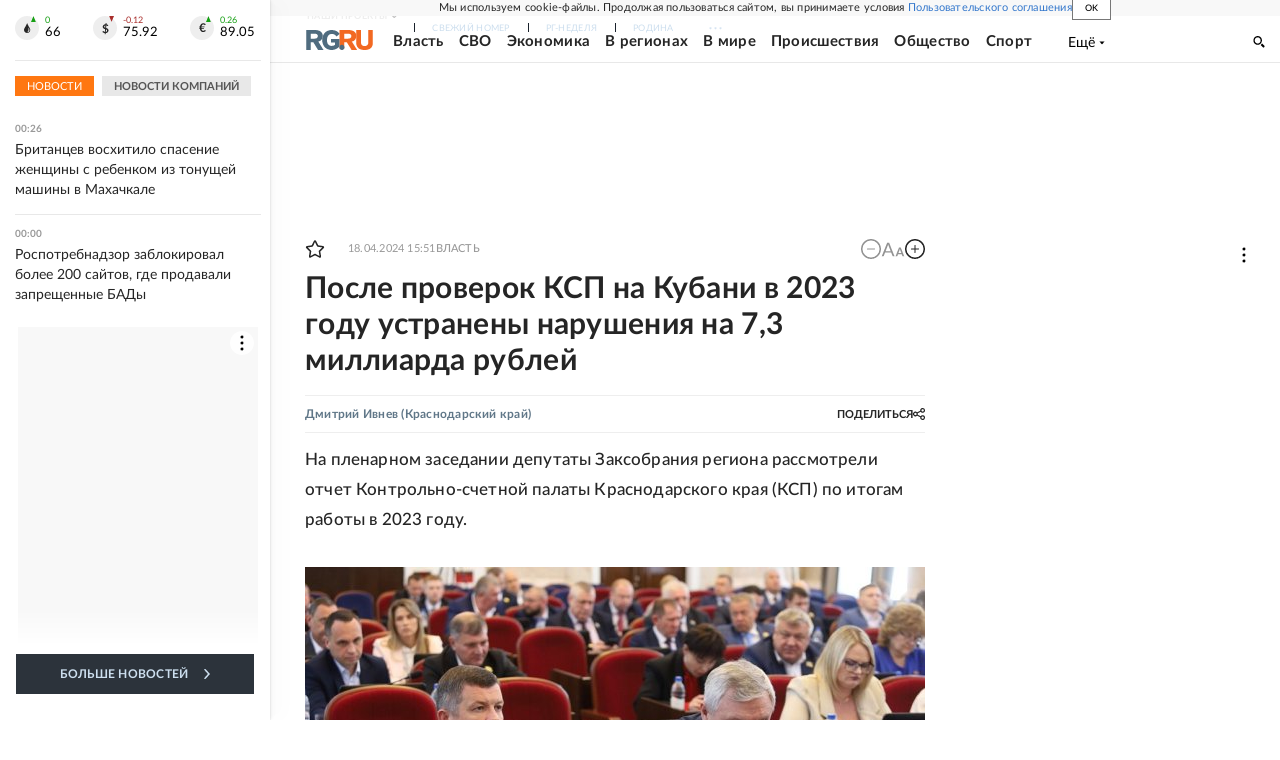

--- FILE ---
content_type: text/html
request_url: https://tns-counter.ru/nc01a**R%3Eundefined*rg_ru/ru/UTF-8/tmsec=mx3_rg_ru/914289348***
body_size: 16
content:
3D30751B69768EDFG1769377503:3D30751B69768EDFG1769377503